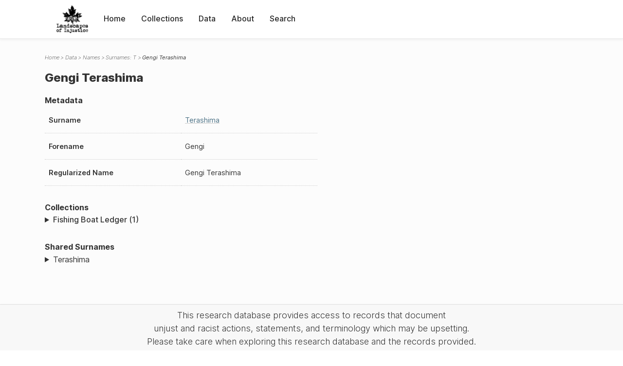

--- FILE ---
content_type: text/html; charset=UTF-8
request_url: https://loi.uvic.ca/archive/tera17.html
body_size: 7905
content:
<!DOCTYPE html><html xmlns="http://www.w3.org/1999/xhtml" id="tera17" lang="en" xml:lang="en"><head><meta http-equiv="Content-Type" content="text/html; charset=UTF-8"/><meta name="viewport" content="width=device-width, initial-scale=1"/><meta name="google" content="notranslate"/><title>Gengi Terashima</title><link rel="stylesheet" href="css/style.css"/><script src="js/loi.js"></script><script src="js/ux.js"></script><script src="js/staticTableSort.js"></script><script src="js/loi-media.js"></script><meta name="docTitle" class="staticSearch_docTitle globalMeta" content="Names: Gengi Terashima"/><meta class="staticSearch_desc globalMeta" name="Document Type" content="Names"/><meta class="staticSearch_desc personMeta casefileMeta" name="Sex" content="Unknown"/></head><body><div id="pageContainer"><header data-state="closed" id="headerTopNav"><nav id="topNav"><div id="topNavLogoContainer"><button class="topNavMobile topNavToggler"><span class="lineContainer"><span class="topNavTopBar"></span><span class="topNavBottomBar"></span></span></button><div id="topNavHeader"><a href="index.html" title="Go to home page"><img alt="Landscapes of Injustice" id="topNavLogo" src="images/navLogo.png"/></a></div></div><div id="navItemsWrapper"><div data-el="div" id="menuHeader"><div data-el="list"><div data-el="item"><a href="index.html" data-el="ref" data-target="index.xml">Home</a></div><div data-el="item"><a href="loiCollection.html" data-el="ref" data-target="loiCollection.xml">Collections</a></div><div data-el="item"><a href="loiData.html" data-el="ref" data-target="loiData.xml">Data</a></div><div data-el="item"><a href="loiAbout.html" data-el="ref" data-target="loiAbout.xml">About</a></div><div data-el="item"><a href="search.html" data-el="ref" data-target="search.xml">Search</a></div></div></div></div></nav></header><main class="loiDatasetNamesT loiDataNames singleCol"><header id="main_header"><ul class="breadcrumb"><li><a href="index.html">Home</a></li><li><a href="loiData.html">Data</a></li><li><a href="loiDataNames.html">Names</a></li><li><a href="loiDataNames_index_t.html">Surnames: T</a></li><li class="current">Gengi Terashima</li></ul><h1>Gengi Terashima</h1></header><article id="centerCol"><h2 class="sr-only">Gengi Terashima</h2><div id="text" data-el="text" class="loiDatasetNamesT loiDataNames"><div data-el="body"><div data-el="div" id="tera17_metadata"><h3 data-el="head">Metadata</h3><div class="tableContainer"><table data-el="table"><tbody><tr data-el="row"><td data-el="cell" data-role="label">Surname</td><td data-el="cell" data-role="data"><a href="loiDataNames_index_t.html#loiDataNames_index_t_terashima" data-el="ref" data-target="loiDataNames_index_t.xml#loiDataNames_index_t_terashima">Terashima</a></td></tr><tr data-el="row"><td data-el="cell" data-role="label">Forename</td><td data-el="cell" data-role="data">Gengi</td></tr><tr data-el="row"><td data-el="cell" data-role="label">Regularized Name</td><td data-el="cell" data-role="data">Gengi Terashima</td></tr></tbody></table></div></div><div data-el="div" id="tera17_docsMentioned"><div data-el="div"><h4 data-el="head">Collections</h4><details data-el="div" data-n="1" data-type="details" id="tera17_loiCollectionFishingBoatLedger"><summary>Fishing Boat Ledger (1)</summary><div data-el="list"><div data-el="item"><a href="boat_ledger_0177.html?ref=tera17" data-el="ref" data-target="boat_ledger_0177.xml">G.T.: NW 3245 (1942-04-07)</a></div></div></details></div></div><div data-el="div" id="tera17_sharedSurnames"><h3 data-el="head">Shared Surnames</h3><details data-el="div" data-type="details"><summary>Terashima</summary><div class="tableContainer"><table data-el="table" class="sortable"><thead><tr data-el="row" data-role="label"><th data-el="cell" data-col="1">Name</th><th data-el="cell" data-col="2">See also</th></tr></thead><tbody><tr data-el="row"><td data-el="cell" data-col="1" data-colType="string" data-sort="1"><a href="tera81.html" data-el="ref" data-target="tera81.xml" data-type="browseLink">Akira Terashima</a></td><td data-el="cell" data-col="2" data-colType="string" data-sort="1"></td></tr><tr data-el="row"><td data-el="cell" data-col="1" data-colType="string" data-sort="2"><span data-el="ref" class="current" data-target="tera17.xml" data-type="browseLink">Gengi Terashima</span></td><td data-el="cell" data-col="2" data-colType="string" data-sort="2"></td></tr><tr data-el="row"><td data-el="cell" data-col="1" data-colType="string" data-sort="4"><a href="tera80.html" data-el="ref" data-target="tera80.xml" data-type="browseLink">Gengi Terashima Gengi Terashima</a></td><td data-el="cell" data-col="2" data-colType="string" data-sort="3"></td></tr><tr data-el="row"><td data-el="cell" data-col="1" data-colType="string" data-sort="3"><a href="tera51.html" data-el="ref" data-target="tera51.xml" data-type="browseLink">Gengi Terashima</a></td><td data-el="cell" data-col="2" data-colType="string" data-sort="5"><div data-el="list"><div data-el="item"><a href="loiDataNames_index_JA.html#loiDataNames_index_JA_%E5%AF%BA%E5%B3%B6" data-el="ref" data-target="loiDataNames_index_JA.xml#loiDataNames_index_JA_寺島" data-type="title">寺島 源儀</a></div></div></td></tr><tr data-el="row"><td data-el="cell" data-col="1" data-colType="string" data-sort="5"><a href="tera79.html" data-el="ref" data-target="tera79.xml" data-type="browseLink">Mieko Terashima Mieko Terashima</a></td><td data-el="cell" data-col="2" data-colType="string" data-sort="4"></td></tr></tbody></table></div></details></div></div></div><div id="appendix"><div data-el="div" id="appendix_terminology"><div data-el="div"><h2 data-el="head">Terminology</h2><div data-el="p">Readers of these historical materials will encounter derogatory references to Japanese Canadians and euphemisms used to obscure the intent and impacts of the internment and dispossession. While these are important realities of the history, the Landscapes of Injustice Research Collective urges users to carefully consider their own terminological choices in writing and speaking about this topic today as we confront past injustice. See our statement on terminology, and related sources <a href="terminology.html" data-el="ref" data-target="doc:terminology">here</a>.</div></div></div></div></article></main><div id="overlayTopNav" class="topNavToggler" data-state="closed"></div><div id="overlayModal" class="modalTogger" data-state="closed"></div><div id="overlayLeftNav" class="leftNavToggler" data-state="closed"></div><div id="popup"><div id="popupCloser"><button class="popupCloser modalToggler"><svg xmlns="http://www.w3.org/2000/svg" height="22" viewBox="0 0 38 38" width="22">
    <path d="M5.022.886L19.47 15.333 33.916.886a2 2 0 012.829 0l.903.903a2 2 0 010 2.829L23.201 19.065 37.648 33.51a2 2 0 010 2.829l-.903.904a2 2 0 01-2.829 0L19.47 22.797 5.022 37.244a2 2 0 01-2.828 0l-.904-.904a2 2 0 010-2.829l14.447-14.446L1.29 4.618a2 2 0 010-2.829l.904-.903a2 2 0 012.828 0z" fill-rule="evenodd"></path>
</svg></button></div><div id="popupContent"></div></div><footer><div id="footerContent"><p class="splashDescription">This research database provides access to records that document <br/>unjust and racist actions, statements, and terminology which may be upsetting. <br/>
            		Please take care when exploring this research database and the records provided. <br/>
            		For more, see our Terminology or our Privacy Policy pages in the About section of this site. 
             	</p><ul class="buildData"><li>Version: 1.25
</li><li>Last built: 2025-08-28T08:42:45.81137961-07:00 (revision 7008)</li></ul><a href="https://www.sshrc-crsh.gc.ca/"><img alt="Social Sciences and Humanities Research Council" id="sshrc" src="images/sshrcLogo.png"/></a><a href="https://www.hcmc.uvic.ca"><img alt="Humanities Computing Media Centre" id="hcmc" src="images/hcmcLogo.png"/></a></div></footer></div></body></html>